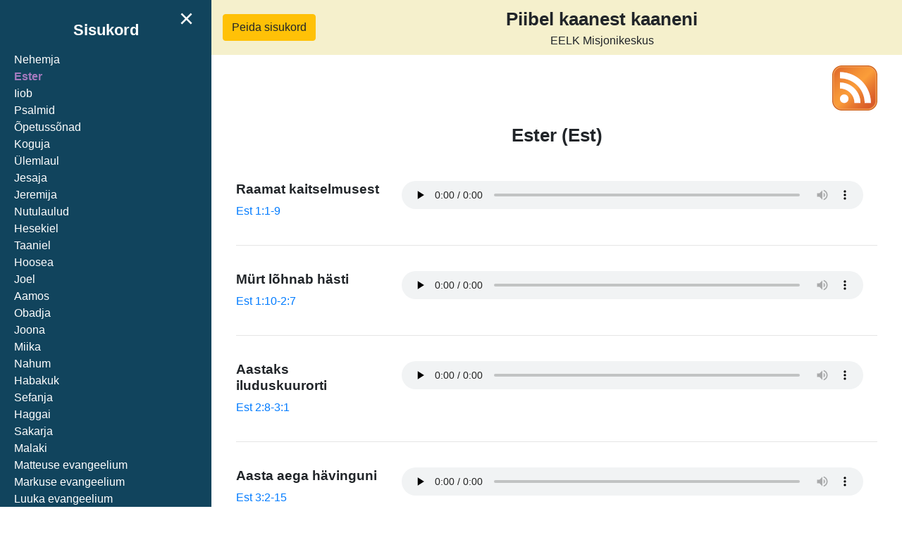

--- FILE ---
content_type: text/html; charset=UTF-8
request_url: https://pkk.piibliseletus.ee/Est
body_size: 2588
content:
<!DOCTYPE html>
<html lang="et">
<head>
	<meta charset="utf-8">
	<meta name="viewport" content="width=device-width, initial-scale=1">
	<title>Piibel Kaanest Kaaneni</title>
	<script type="text/javascript" src="bs/js/bootstrap.min.js"></script>
	<link rel="stylesheet" href="bs/css/bootstrap.css">
	<link rel='stylesheet' href="css/main.css?v=1699169135" type='text/css'>
	<script type="text/javascript" src="js/main.js?v=1755408881"></script>
</head>
<body>
<div class="wrapper">
	<nav id='sidenav'>
		
<div class='sticky-top' style='text-align:center;background-color:inherit;padding-bottom:5px'>
<div style='text-align:right;max-height:30px'><a href='javascript:void(0)' class='closebtn' onclick="$('#sidebarCollapse').click()">&times;</a></div>
<h2>Sisukord</h2>
</div><div id='bookmarks'><a href='https://pkk.piibliseletus.ee'>Mis on Piibel Kaanest Kaaneni?</a><br><a id='link-1Ms' href='https://pkk.piibliseletus.ee/1Ms' class=''>1. Moosese raamat</a><br><a id='link-2Ms' href='https://pkk.piibliseletus.ee/2Ms' class=''>2. Moosese raamat</a><br><a id='link-3Ms' href='https://pkk.piibliseletus.ee/3Ms' class=''>3. Moosese raamat</a><br><a id='link-4Ms' href='https://pkk.piibliseletus.ee/4Ms' class=''>4. Moosese raamat</a><br><a id='link-5Ms' href='https://pkk.piibliseletus.ee/5Ms' class=''>5. Moosese raamat</a><br><a id='link-Jo' href='https://pkk.piibliseletus.ee/Jo' class=''>Joosua</a><br><a id='link-Km' href='https://pkk.piibliseletus.ee/Km' class=''>Kohtumõistjad</a><br><a id='link-Rt' href='https://pkk.piibliseletus.ee/Rt' class=''>Rutt</a><br><a id='link-1Sm' href='https://pkk.piibliseletus.ee/1Sm' class=''>1 Saamuel</a><br><a id='link-2Sm' href='https://pkk.piibliseletus.ee/2Sm' class=''>2 Saamuel</a><br><a id='link-1Kn' href='https://pkk.piibliseletus.ee/1Kn' class=''>1 Kuningate</a><br><a id='link-2Kn' href='https://pkk.piibliseletus.ee/2Kn' class=''>2 Kuningate</a><br><a id='link-1Aj' href='https://pkk.piibliseletus.ee/1Aj' class=''>1 Ajaraamat</a><br><a id='link-2Aj' href='https://pkk.piibliseletus.ee/2Aj' class=''>2 Ajaraamat</a><br><a id='link-Esr' href='https://pkk.piibliseletus.ee/Esr' class=''>Esra</a><br><a id='link-Ne' href='https://pkk.piibliseletus.ee/Ne' class=''>Nehemja</a><br><a id='link-Est' href='https://pkk.piibliseletus.ee/Est' class='active'>Ester</a><br><a id='link-Ii' href='https://pkk.piibliseletus.ee/Ii' class=''>Iiob</a><br><a id='link-Ps' href='https://pkk.piibliseletus.ee/Ps' class=''>Psalmid</a><br><a id='link-Op' href='https://pkk.piibliseletus.ee/Op' class=''>Õpetussõnad</a><br><a id='link-Kg' href='https://pkk.piibliseletus.ee/Kg' class=''>Koguja</a><br><a id='link-Ul' href='https://pkk.piibliseletus.ee/Ul' class=''>Ülemlaul</a><br><a id='link-Js' href='https://pkk.piibliseletus.ee/Js' class=''>Jesaja</a><br><a id='link-Jr' href='https://pkk.piibliseletus.ee/Jr' class=''>Jeremija</a><br><a id='link-Nl' href='https://pkk.piibliseletus.ee/Nl' class=''>Nutulaulud</a><br><a id='link-Hs' href='https://pkk.piibliseletus.ee/Hs' class=''>Hesekiel</a><br><a id='link-Tn' href='https://pkk.piibliseletus.ee/Tn' class=''>Taaniel</a><br><a id='link-Ho' href='https://pkk.piibliseletus.ee/Ho' class=''>Hoosea</a><br><a id='link-Jl' href='https://pkk.piibliseletus.ee/Jl' class=''>Joel</a><br><a id='link-Am' href='https://pkk.piibliseletus.ee/Am' class=''>Aamos</a><br><a id='link-Ob' href='https://pkk.piibliseletus.ee/Ob' class=''>Obadja</a><br><a id='link-Jn' href='https://pkk.piibliseletus.ee/Jn' class=''>Joona</a><br><a id='link-Mi' href='https://pkk.piibliseletus.ee/Mi' class=''>Miika</a><br><a id='link-Na' href='https://pkk.piibliseletus.ee/Na' class=''>Nahum</a><br><a id='link-Ha' href='https://pkk.piibliseletus.ee/Ha' class=''>Habakuk</a><br><a id='link-Sf' href='https://pkk.piibliseletus.ee/Sf' class=''>Sefanja</a><br><a id='link-Hg' href='https://pkk.piibliseletus.ee/Hg' class=''>Haggai</a><br><a id='link-Sk' href='https://pkk.piibliseletus.ee/Sk' class=''>Sakarja</a><br><a id='link-Ml' href='https://pkk.piibliseletus.ee/Ml' class=''>Malaki</a><br><a id='link-Mt' href='https://pkk.piibliseletus.ee/Mt' class=''>Matteuse evangeelium</a><br><a id='link-Mk' href='https://pkk.piibliseletus.ee/Mk' class=''>Markuse evangeelium</a><br><a id='link-Lk' href='https://pkk.piibliseletus.ee/Lk' class=''>Luuka evangeelium</a><br><a id='link-Jh' href='https://pkk.piibliseletus.ee/Jh' class=''>Johannese evangeelium</a><br><a id='link-Ap' href='https://pkk.piibliseletus.ee/Ap' class=''>Apostlite teod</a><br><a id='link-Rm' href='https://pkk.piibliseletus.ee/Rm' class=''>Pauluse kiri roomlastele</a><br><a id='link-1Kr' href='https://pkk.piibliseletus.ee/1Kr' class=''>Pauluse 1. kiri korintlastele</a><br><a id='link-2Kr' href='https://pkk.piibliseletus.ee/2Kr' class=''>Pauluse 2. kiri korintlastele</a><br><a id='link-Gl' href='https://pkk.piibliseletus.ee/Gl' class=''>Pauluse kiri galaatlastele</a><br><a id='link-Ef' href='https://pkk.piibliseletus.ee/Ef' class=''>Pauluse kiri efeslastele</a><br><a id='link-Fl' href='https://pkk.piibliseletus.ee/Fl' class=''>Pauluse kiri filiplastele</a><br><a id='link-Kl' href='https://pkk.piibliseletus.ee/Kl' class=''>Pauluse kiri koloslastele</a><br><a id='link-1Ts' href='https://pkk.piibliseletus.ee/1Ts' class=''>Pauluse 1. kiri tessalooniklastele</a><br><a id='link-2Ts' href='https://pkk.piibliseletus.ee/2Ts' class=''>Pauluse 2. kiri tessalooniklastele</a><br><a id='link-1Tm' href='https://pkk.piibliseletus.ee/1Tm' class=''>Pauluse 1. kiri Timoteosele</a><br><a id='link-2Tm' href='https://pkk.piibliseletus.ee/2Tm' class=''>Pauluse 2. kiri Timoteosele</a><br><a id='link-Tt' href='https://pkk.piibliseletus.ee/Tt' class=''>Pauluse kiri Tiitusele</a><br><a id='link-Fm' href='https://pkk.piibliseletus.ee/Fm' class=''>Pauluse kiri Fileemonile</a><br><a id='link-Hb' href='https://pkk.piibliseletus.ee/Hb' class=''>Kiri heebrealastele</a><br><a id='link-Jk' href='https://pkk.piibliseletus.ee/Jk' class=''>Jaakobuse kiri</a><br><a id='link-1Pt' href='https://pkk.piibliseletus.ee/1Pt' class=''>Peetruse 1. kiri</a><br><a id='link-2Pt' href='https://pkk.piibliseletus.ee/2Pt' class=''>Peetruse 2. kiri</a><br><a id='link-1Jh' href='https://pkk.piibliseletus.ee/1Jh' class=''>Johannese 1. kiri</a><br><a id='link-2Jh' href='https://pkk.piibliseletus.ee/2Jh' class=''>Johannese 2. kiri</a><br><a id='link-3Jh' href='https://pkk.piibliseletus.ee/3Jh' class=''>Johannese 3. kiri</a><br><a id='link-Jd' href='https://pkk.piibliseletus.ee/Jd' class=''>Juuda kiri</a><br><a id='link-Ilm' href='https://pkk.piibliseletus.ee/Ilm' class=''>Johannese ilmutus</a><br><br><br><br></div>	</nav>
	<div id='content' class='container-fluid'>
		<nav class="navbar navbar-expand-lg navbar-light bg-light">
			<div class="container-fluid">
				<button type="button" id="sidebarCollapse" class="btn btn-warning">
					<i class="fas fa-align-left"></i>
					<span id='nuppsisukord'>Peida sisukord</span>
				</button>
				<div style='text-align:center'><span style='font-size:1.6rem;font-weight:bold'>Piibel kaanest kaaneni</span><br>EELK Misjonikeskus</div>
				<div style='text-align:right'>&nbsp;</div>			</div>
		</nav>
		<div style='padding-left:35px;padding-right:35px'>
		<div style='text-align:right;margin-top:15px'><a href='feed://pkk.piibliseletus.ee/rss/jaotus-17.rss'><img src='img/rss.png'></a></div>
	<div style='text-align:center'><h1>Ester (<span id='rl'>Est</span>)</h1></div><div class='row audiorow' style='padding-top:20px;padding-bottom:20px'>
		<div class='col-lg-3 col-md-12'>
			<h3 id='pk-350'>Raamat kaitselmusest</h3>
			<a href='https://piibel.net/?q=Est%201%3A1-9' target='_blank'>Est 1:1-9</a><br>
		</div>
		<div class='col-lg-9 col-md-12'>
			<audio controls='true' preload='none' src='https://pkk.piibliseletus.ee/helid/VT/Ester/PKK0664_Raamat_kaitselmusest_Est1_1-9.mp3' class='raadiopleier' data-id='350'></audio>
		</div>
		</div>
		<hr><div class='row audiorow' style='padding-top:20px;padding-bottom:20px'>
		<div class='col-lg-3 col-md-12'>
			<h3 id='pk-351'>Mürt lõhnab hästi</h3>
			<a href='https://piibel.net/?q=Est%201%3A10-2%3A7' target='_blank'>Est 1:10-2:7</a><br>
		</div>
		<div class='col-lg-9 col-md-12'>
			<audio controls='true' preload='none' src='https://pkk.piibliseletus.ee/helid/VT/Ester/PKK0665_Myrt_lohnab_hasti_Est1_10-2_7.mp3' class='raadiopleier' data-id='351'></audio>
		</div>
		</div>
		<hr><div class='row audiorow' style='padding-top:20px;padding-bottom:20px'>
		<div class='col-lg-3 col-md-12'>
			<h3 id='pk-352'>Aastaks iluduskuurorti</h3>
			<a href='https://piibel.net/?q=Est%202%3A8-3%3A1' target='_blank'>Est 2:8-3:1</a><br>
		</div>
		<div class='col-lg-9 col-md-12'>
			<audio controls='true' preload='none' src='https://pkk.piibliseletus.ee/helid/VT/Ester/PKK0666_Aastaks_iluduskuurorti_Est2_8-3_1.mp3' class='raadiopleier' data-id='352'></audio>
		</div>
		</div>
		<hr><div class='row audiorow' style='padding-top:20px;padding-bottom:20px'>
		<div class='col-lg-3 col-md-12'>
			<h3 id='pk-353'>Aasta aega hävinguni</h3>
			<a href='https://piibel.net/?q=Est%203%3A2-15' target='_blank'>Est 3:2-15</a><br>
		</div>
		<div class='col-lg-9 col-md-12'>
			<audio controls='true' preload='none' src='https://pkk.piibliseletus.ee/helid/VT/Ester/PKK0667_Aasta_aega_havinguni_Est3_2-15.mp3' class='raadiopleier' data-id='353'></audio>
		</div>
		</div>
		<hr><div class='row audiorow' style='padding-top:20px;padding-bottom:20px'>
		<div class='col-lg-3 col-md-12'>
			<h3 id='pk-354'>Kotiriidesse riietunu ei naera</h3>
			<a href='https://piibel.net/?q=Est%204%3A1-17' target='_blank'>Est 4:1-17</a><br>
		</div>
		<div class='col-lg-9 col-md-12'>
			<audio controls='true' preload='none' src='https://pkk.piibliseletus.ee/helid/VT/Ester/PKK0668_Kotiriidesse_riietunu_ei_naera_Est4_1-17.mp3' class='raadiopleier' data-id='354'></audio>
		</div>
		</div>
		<hr><div class='row audiorow' style='padding-top:20px;padding-bottom:20px'>
		<div class='col-lg-3 col-md-12'>
			<h3 id='pk-355'>Miks uni ei tule?</h3>
			<a href='https://piibel.net/?q=Est%205%3A1-6%3A3' target='_blank'>Est 5:1-6:3</a><br>
		</div>
		<div class='col-lg-9 col-md-12'>
			<audio controls='true' preload='none' src='https://pkk.piibliseletus.ee/helid/VT/Ester/PKK0669_Miks_uni_ei_tule_Est5_1-6_3.mp3' class='raadiopleier' data-id='355'></audio>
		</div>
		</div>
		<hr><div class='row audiorow' style='padding-top:20px;padding-bottom:20px'>
		<div class='col-lg-3 col-md-12'>
			<h3 id='pk-356'>Kellele sa kaevad auku?</h3>
			<a href='https://piibel.net/?q=Est%206%3A4-7%3A10' target='_blank'>Est 6:4-7:10</a><br>
		</div>
		<div class='col-lg-9 col-md-12'>
			<audio controls='true' preload='none' src='https://pkk.piibliseletus.ee/helid/VT/Ester/PKK0670_Kellele_sa_kaevad_auku_Est6_4-7_10.mp3' class='raadiopleier' data-id='356'></audio>
		</div>
		</div>
		<hr><div class='row audiorow' style='padding-top:20px;padding-bottom:20px'>
		<div class='col-lg-3 col-md-12'>
			<h3 id='pk-357'>Seadust ei saa tühistada</h3>
			<a href='https://piibel.net/?q=Est%208%3A1-17' target='_blank'>Est 8:1-17</a><br>
		</div>
		<div class='col-lg-9 col-md-12'>
			<audio controls='true' preload='none' src='https://pkk.piibliseletus.ee/helid/VT/Ester/PKK0671_Seadust_ei_saa_tyhistada_Est8_1-17.mp3' class='raadiopleier' data-id='357'></audio>
		</div>
		</div>
		<hr><div class='row audiorow' style='padding-top:20px;padding-bottom:20px'>
		<div class='col-lg-3 col-md-12'>
			<h3 id='pk-358'>Lõhn nähtamatust maailmast</h3>
			<a href='https://piibel.net/?q=Est%209%3A1-10%3A3' target='_blank'>Est 9:1-10:3</a><br>
		</div>
		<div class='col-lg-9 col-md-12'>
			<audio controls='true' preload='none' src='https://pkk.piibliseletus.ee/helid/VT/Ester/PKK0672_Lõhn_nähtamatust_maailmast_Est9_1-10_3.mp3' class='raadiopleier' data-id='358'></audio>
		</div>
		</div>
		<hr>		</div>
	</div>
</div>

<script type="text/javascript">
document.addEventListener("DOMContentLoaded", function () {
  const sidenav = document.getElementById("sidenav");
  const target  = document.getElementById("link-Est");

  if (sidenav && target) {
    // Calculate offset
    const offsetTop = target.offsetTop - 100;

    // Scroll with smooth animation (CSSOM Scroll API)
    sidenav.scrollTo({
      top: offsetTop,
      behavior: "smooth"
    });
  }
});
</script>
<script type='text/javascript' src='js/s.js'></script>
</body>
</html>

--- FILE ---
content_type: text/css
request_url: https://pkk.piibliseletus.ee/css/main.css?v=1699169135
body_size: 567
content:
body{font-size:1rem}h1{font-size:1.6rem;margin-top:20px;margin-bottom:30px;text-align:center;font-weight:bold}h2{font-size:1.4rem;font-weight:bold}h3{font-size:1.2rem;font-weight:bold}input[type=text],input[type=password],input[type=number],textarea,select{padding:5px !important}a:not([href]){color:#007bff !important;text-decoration:none !important}a:not([href]):hover{color:#0056b3 !important;text-decoration:none !important}.navbar{border-radius:0px;background-color:#f5f0cc !important}.navbar-nav .nav-item .nav-link{color:#c8c8c8;cursor:pointer}.navbar-inverse .navbar-nav .nav-link.active{color:#d0d0d0;font-weight:bold}.dropdown-menu{font-size:.85rem}.audiorow:hover{background-color:#e0e0e0}.container-fluid{padding-left:0px;padding-right:0px}.btn-primary{background-color:#4192d8}.btn-secondary{color:#373a3c;background-color:#e8e1e1;border-color:#ccc}.btn-secondary:hover{color:#373a3c;background-color:#ded7d7;border-color:#adadad}.btn-secondary:focus,.btn-secondary.focus{color:#373a3c;background-color:#ded7d7;border-color:#adadad}.btn-secondary:active,.btn-secondary.active,.open>.btn-secondary.dropdown-toggle{color:#373a3c;background-color:#ded7d7;border-color:#adadad;background-image:none}.raadiopleier{width:97%;height:40px;background-color:#fff;color:#fff}.wrapper{display:flex;width:100%;align-items:stretch;min-height:100vh}#content{margin-left:300px;transition:.5s}#content.active{margin-left:0px}#sidenav{width:300px;position:fixed;top:0;left:0;height:100vh;z-index:999;background:#11445d;color:#fff;overflow-x:hidden;overflow-y:auto;transition:.5s}#sidenav.active{margin-left:-300px}#sidenav a{color:#fff}#sidenav a.active{color:#a47abe;font-weight:bold}#sidenav .closebtn{position:relative;top:0;right:25px;font-size:36px;margin-left:50px;text-decoration:none}#bookmarks{padding-left:20px}/*# sourceMappingURL=main.css.map */


--- FILE ---
content_type: application/javascript
request_url: https://pkk.piibliseletus.ee/js/s.js
body_size: 724
content:
var _paq = window._paq = window._paq || [];
_paq.push(["setDocumentTitle", document.domain + "/" + document.title]);
_paq.push(['trackPageView']);
_paq.push(['enableLinkTracking']);
(function() {
	var u = "//s1.krik.ee/";
	_paq.push(['setTrackerUrl', u + 'matomo.php']);
	_paq.push(['setSiteId', '4']);
	var d = document, g = d.createElement('script'), s = d.getElementsByTagName('script')[0];
	g.async = true; g.src = u + 'matomo.js'; s.parentNode.insertBefore(g, s);
})();

function labelForAudio(audio) {
	const id = audio.dataset.id;
	const rl = document.getElementById('rl')?.textContent || '';
	const pk = document.getElementById('pk-' + id)?.textContent || '';
	return rl + " - " + pk;
}

document.addEventListener('DOMContentLoaded', () => {
	const played = new WeakSet();   // per-element guard
	const ended  = new WeakSet();
	const milestones = [0.1, 0.3, 0.6, 0.85];
	const reached = new WeakMap();  // per-audio: Set of reached fractions
	
	document.querySelectorAll('audio.raadiopleier').forEach(audio => {
		// init milestone set for this audio
		reached.set(audio, new Set());
		
		// First play only (after >=1s of actual playback)
		const onPlay = () => {
			if (played.has(audio)) return;
			const onProgress = () => {
				if (audio.currentTime >= 1) {
					_paq.push(['trackEvent', 'PKK saade', 'Play', labelForAudio(audio)]);
					played.add(audio);
					audio.removeEventListener('timeupdate', onProgress);
				}
			};
			audio.addEventListener('timeupdate', onProgress);
		};
		audio.addEventListener('play', onPlay);
		
		// Milestones (fires once per fraction)
		audio.addEventListener('timeupdate', () => {
			if (audio.duration <= 0) return;
			
			const progress = audio.currentTime / audio.duration;
			const reachedSet = reached.get(audio);
			
			milestones.forEach(fraction => {
				if (progress >= fraction && !reachedSet.has(fraction)) {
					const pct = Math.round(fraction * 100);
					_paq.push(['trackEvent', 'PKK saade', `${pct}%`, labelForAudio(audio)]);
					reachedSet.add(fraction);
				}
			});
		});
		
		// Ended only once
		audio.addEventListener('ended', () => {
			if (ended.has(audio)) return;
			_paq.push(['trackEvent', 'PKK saade', 'Ended', labelForAudio(audio)]);
			ended.add(audio);
		}, { once: true });
	});
});


--- FILE ---
content_type: application/javascript
request_url: https://pkk.piibliseletus.ee/js/main.js?v=1755408881
body_size: 369
content:
/*
$(document).ready(function () {

	$('#sidebarCollapse').on('click', function () {
			// open or close navbar
			$('#sidenav').toggleClass('active');
			$('#content').toggleClass('active');
			if($('#sidenav').hasClass('active')==true) {
				$('#nuppsisukord').html('Kuva sisukord');
			}
			else {
				$('#nuppsisukord').html('Peida sisukord');
			}
			// close dropdowns
			//$('.collapse.in').toggleClass('in');
			// and also adjust aria-expanded attributes we use for the open/closed arrows
			// in our CSS
			//$('a[aria-expanded=true]').attr('aria-expanded', 'false');
	});
});
*/

document.addEventListener("DOMContentLoaded", function () {
	const sidebarCollapse = document.getElementById("sidebarCollapse");
	const sidenav = document.getElementById("sidenav");
	const content = document.getElementById("content");
	const nuppsisukord = document.getElementById("nuppsisukord");
	
	sidebarCollapse.addEventListener("click", function () {
		// open or close navbar
		sidenav.classList.toggle("active");
		content.classList.toggle("active");
		
		if (sidenav.classList.contains("active")) {
			nuppsisukord.textContent = "Kuva sisukord";
		} else {
			nuppsisukord.textContent = "Peida sisukord";
		}
		
		// If you need the dropdown/aria stuff later, uncomment and adapt:
		// document.querySelectorAll(".collapse.in").forEach(el => {
			//   el.classList.toggle("in");
		// });
		// document.querySelectorAll("a[aria-expanded='true']").forEach(el => {
			//   el.setAttribute("aria-expanded", "false");
		// });
	});
});
